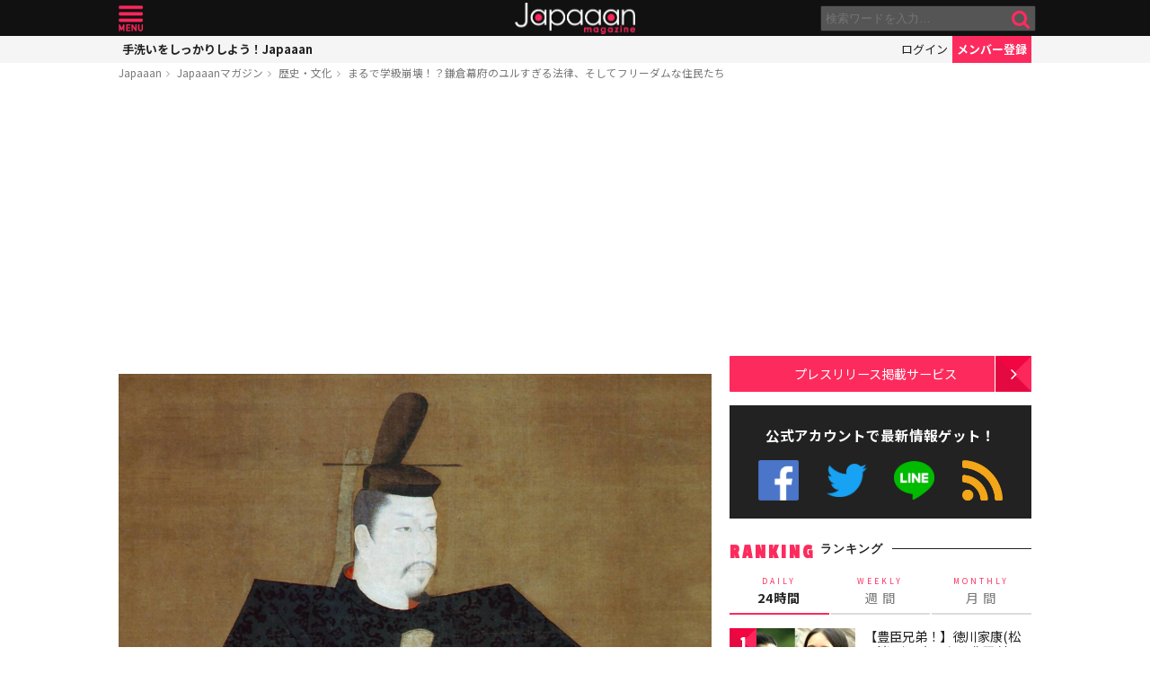

--- FILE ---
content_type: text/html; charset=utf-8
request_url: https://www.google.com/recaptcha/api2/aframe
body_size: 267
content:
<!DOCTYPE HTML><html><head><meta http-equiv="content-type" content="text/html; charset=UTF-8"></head><body><script nonce="BrE9tVi5J6F8ysEfXkU2lA">/** Anti-fraud and anti-abuse applications only. See google.com/recaptcha */ try{var clients={'sodar':'https://pagead2.googlesyndication.com/pagead/sodar?'};window.addEventListener("message",function(a){try{if(a.source===window.parent){var b=JSON.parse(a.data);var c=clients[b['id']];if(c){var d=document.createElement('img');d.src=c+b['params']+'&rc='+(localStorage.getItem("rc::a")?sessionStorage.getItem("rc::b"):"");window.document.body.appendChild(d);sessionStorage.setItem("rc::e",parseInt(sessionStorage.getItem("rc::e")||0)+1);localStorage.setItem("rc::h",'1769090722868');}}}catch(b){}});window.parent.postMessage("_grecaptcha_ready", "*");}catch(b){}</script></body></html>